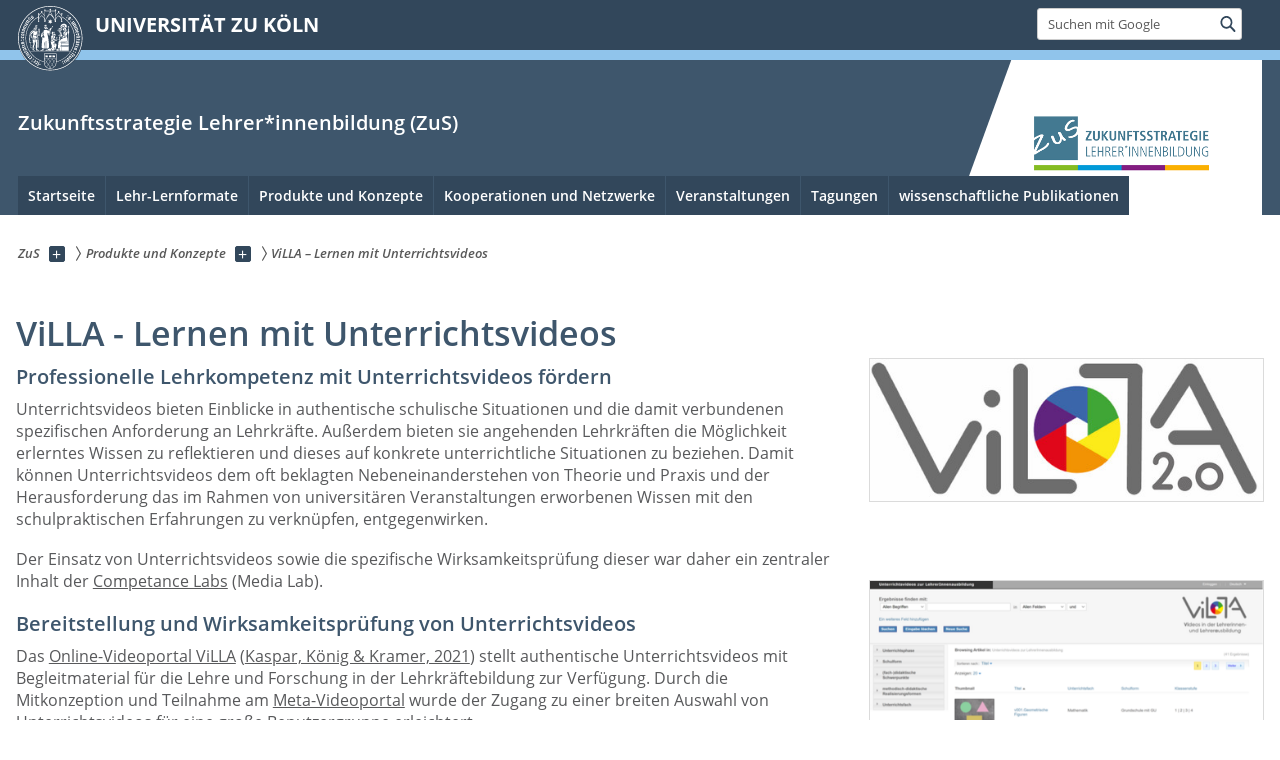

--- FILE ---
content_type: text/html; charset=utf-8
request_url: https://zus.uni-koeln.de/produkte-und-konzepte/villa-lernen-mit-unterrichtsvideos
body_size: 9187
content:
<!DOCTYPE html>
<html class="no-js" xmlns="http://www.w3.org/1999/xhtml" lang="de-DE">
<head>

<meta charset="utf-8">
<!-- 
	This website is powered by TYPO3 - inspiring people to share!
	TYPO3 is a free open source Content Management Framework initially created by Kasper Skaarhoj and licensed under GNU/GPL.
	TYPO3 is copyright 1998-2025 of Kasper Skaarhoj. Extensions are copyright of their respective owners.
	Information and contribution at https://typo3.org/
-->



<title>ViLLA – Lernen mit Unterrichtsvideos</title>
<meta name="generator" content="TYPO3 CMS">
<meta name="twitter:card" content="summary">


<link rel="stylesheet" href="/typo3conf/ext/uzk2015/Resources/Public/Css/dist/style.min.css?1741883340" media="all">
<link rel="stylesheet" href="/typo3conf/ext/uzk2015/Resources/Public/Css/uzkerweiterungen.css?1762794337" media="all">
<link rel="stylesheet" href="/typo3conf/ext/uzk2015/Resources/Public/Css/griderweiterungen.css?1741883340" media="all">
<link rel="stylesheet" href="/typo3conf/ext/uzk2015/Resources/Public/Css/searchresult.css?1741883340" media="all">
<link rel="stylesheet" href="/typo3conf/ext/uzk2015/Resources/Public/Css/accordion.css?1741883340" media="all">
<link rel="stylesheet" href="/typo3conf/ext/powermail/Resources/Public/Css/Basic.css?1753196956" media="all">
<link rel="stylesheet" href="/typo3conf/ext/uzk2015/Resources/Public/Css/powermail.3.css?1741883340" media="all">
<link rel="stylesheet" href="/typo3conf/ext/uzk2015/Resources/Public/Css/ns_twitter.css?1741883340" media="all">



<script src="/typo3conf/ext/uzk2015/Resources/Public/Js/FileSaver.min.js?1741883340"></script>
<script src="/typo3conf/ext/uzk2015/Resources/Public/Js/jsbiblio.js?1741883340"></script>
<script src="/typo3conf/ext/uzk2015/Resources/Public/Js/autocomplete.js?1741883340"></script>


<meta name="viewport" content="width=device-width, initial-scale=1">
    <script>
    var SB_GLOBAL_VARS = SB_GLOBAL_VARS || {};
    SB_GLOBAL_VARS.screenResolutions = [320,480,640,768,1024,1280,1440];
    SB_GLOBAL_VARS.themePath = '/typo3conf/ext/uzk2015/Resources/Public/';
    </script>
        <link rel="shortcut icon" href="/typo3conf/ext/uzk2015/Resources/Public/img/icons/favicons/uzk/favicon.ico">
    <link rel="apple-touch-icon" sizes="57x57" href="/typo3conf/ext/uzk2015/Resources/Public/img/icons/favicons/uzk/apple-touch-icon-57x57.png">
    <link rel="apple-touch-icon" sizes="114x114" href="/typo3conf/ext/uzk2015/Resources/Public/img/icons/favicons/uzk/apple-touch-icon-114x114.png">
    <link rel="apple-touch-icon" sizes="72x72" href="/typo3conf/ext/uzk2015/Resources/Public/img/icons/favicons/uzk/apple-touch-icon-72x72.png">
    <link rel="apple-touch-icon" sizes="144x144" href="/typo3conf/ext/uzk2015/Resources/Public/img/icons/favicons/uzk/apple-touch-icon-144x144.png">
    <link rel="apple-touch-icon" sizes="60x60" href="/typo3conf/ext/uzk2015/Resources/Public/img/icons/favicons/uzk/apple-touch-icon-60x60.png">
    <link rel="apple-touch-icon" sizes="120x120" href="/typo3conf/ext/uzk2015/Resources/Public/img/icons/favicons/uzk/apple-touch-icon-120x120.png">
    <link rel="apple-touch-icon" sizes="76x76" href="/typo3conf/ext/uzk2015/Resources/Public/img/icons/favicons/uzk/apple-touch-icon-76x76.png">
    <link rel="apple-touch-icon" sizes="152x152" href="/typo3conf/ext/uzk2015/Resources/Public/img/icons/favicons/uzk/apple-touch-icon-152x152.png">
    <link rel="icon" type="image/png" href="/typo3conf/ext/uzk2015/Resources/Public/img/icons/favicons/uzk/favicon-192x192.png" sizes="192x192">
    <link rel="icon" type="image/png" href="/typo3conf/ext/uzk2015/Resources/Public/img/icons/favicons/uzk/favicon-160x160.png" sizes="160x160">
    <link rel="icon" type="image/png" href="/typo3conf/ext/uzk2015/Resources/Public/img/icons/favicons/uzk/favicon-96x96.png" sizes="96x96">
    <link rel="icon" type="image/png" href="/typo3conf/ext/uzk2015/Resources/Public/img/icons/favicons/uzk/favicon-16x16.png" sizes="16x16">
    <link rel="icon" type="image/png" href="/typo3conf/ext/uzk2015/Resources/Public/img/icons/favicons/uzk/favicon-32x32.png" sizes="32x32"> 
    <noscript>
    <link rel="stylesheet" type="text/css" href="/typo3conf/ext/uzk2015/Resources/Public/Css/dist/icons.min.css">
    </noscript>    
    <script src="/typo3conf/ext/uzk2015/Resources/Public/Js/vendor/exclude/modernizr.min.js"></script>
      <link rel="preload" href="/typo3conf/ext/uzk2015/Resources/Public/img/icons/svg/departmentlogos/med2.svg" as="image">
      <link rel="preload" href="/typo3conf/ext/uzk2015/Resources/Public/img/icons/svg/departmentlogos/phil2.svg" as="image">

      <link rel="preload" href="/typo3conf/ext/uzk2015/Resources/Public/img/icons/svg/dist/svg-sprite.min.svg" as="image">
      <link rel="preload" href="/typo3conf/ext/uzk2015/Resources/Public/img/icons/svg/instagram.svg#instagram" as="image">
      <link rel="preload" href="/typo3conf/ext/uzk2015/Resources/Public/img/icons/svg/itunes.svg" as="image">
      <link rel="preload" href="/typo3conf/ext/uzk2015/Resources/Public/img/icons/svg/linkedin.svg" as="image">
      
<!-- Matomo -->
      <script>
      
      var _paq = window._paq || [];
      _paq.push(['disableCookies']);
      
      
      
      
      _paq.push(['trackPageView']);
      _paq.push(['enableLinkTracking']);
      (function() {
	var u="https://matomo.rrz.uni-koeln.de/";
	_paq.push(['setTrackerUrl', u+'matomo.php']);
	_paq.push(['setSiteId', '24234']);
	var d=document, g=d.createElement('script'), s=d.getElementsByTagName('script')[0];
/*
	g.type='text/javascript'; 
*/
g.async=true; g.defer=true; g.src=u+'matomo.js'; s.parentNode.insertBefore(g,s);
      })();
      </script>
<!-- End Matomo Code -->


  


<script>hljs.initHighlightingOnLoad();</script>
<link rel="canonical" href="https://zus.uni-koeln.de/produkte-und-konzepte/villa-lernen-mit-unterrichtsvideos"/>
</head>
<body class="uzk15__subsite default" id="p44577_0">
<noscript>Die Seiten der Universität zu Köln sind auf die Verwendung mit JavaScript optimiert. Um alle Funktionen nutzen zu können, aktivieren Sie bitte JavaScript in Ihrem Browser.</noscript><div class="uzk15__overlay uzk15__invisible"></div>
<header class="uzk15__mainheader uzk15__verw" ><a href="#contentstart" class="uzk15__jumpinvisible">zum Inhalt springen</a><div class="uzk15__headerwrapper"><!--- Desktop Sticky Header Template Start -->
			  <script id="uzk15__stickyheaderdesktoptemplate" type="text/template">
               <div class="uzk15__headerdesktop uzk15__desktop_sticky uzk15__displaynone">
                <div class="uzk15__mainwrapper">
                 <div class="uzk15__grid_100 uzk15__flexcontainer"><div class="uzk15_headerlogo"><a href="https://uni-koeln.de" title="UNIVERSITÄT ZU KÖLN" class="uzk15__iconlink"><h1>UNIVERSITÄT ZU KÖLN</h1></a></div><div class="uzk15_contentright"><a href="#" class="uzk15__backtomain">zum Seitenanfang</a>




<form action="https://www.uni-koeln.de/google-suche" role="search" class="uzk15__search uzk15__standardsearchform uzk15__webforms">
  <label for="headermainsearch" id="headermainsearchlabel">
    <span class="uzk15__invisible">
      Suchbegriff eingeben
    </span>
  </label>
  <input type="search" id="headermainsearch" name="q" value=""
	 placeholder='Suchen mit Google'
	 aria-labelledby="headermainsearchlabel">
  

   
  
  
  
  
  
  
  
  <button type="submit" class="button">     
    <span class="uzk15__invisible">Finden</span>
    <span class="uzk15__icon uzk15__icon-search">
      <svg>
        <use xmlns:xlink="http://www.w3.org/1999/xlink" xlink:href="/typo3conf/ext/uzk2015/Resources/Public/img/icons/svg/dist/svg-sprite.min.svg#lupe"></use>
      </svg>
    </span>
  </button>
</form>


  

</div></div>
                </div>
               </div>
			  </script>
	<!--- Desktop Sticky Header Template End --><!-- Mobile Templates Start --><script id="uzk15__headermobiletemplate" type="text/template">
	      <div class="uzk15__headermobile">
	        <div class="uzk15__mainwrapper"><div class="uzk15__grid_100 uzk15__flexcontainer"><h1><a href="https://uni-koeln.de" rel="start" title="UNIVERSITÄT ZU KÖLN">UNIVERSITÄT ZU KÖLN</a></h1>    <ul class="uzk15__menu">
      <li>
       <a href="#" class="uzk15__iconlink uzk15__mobilesearch-toggle">
        <span class="uzk15__icon uzk15__icon-lupe">
         <svg class="uzk15__svg-lupe">
          <use xlink:href="/typo3conf/ext/uzk2015/Resources/Public/img/icons/svg/dist/svg-sprite.min.svg#lupe"></use>
         </svg>
        </span>
        <span class="uzk15__invisible">Suchen mit Google</span>
       </a>
       <a href="#" class="uzk15__iconlink uzk15__invisible uzk15__mobilesearch-toggle" aria-haspopup="true">
        <span class="uzk15__icon uzk15__icon-schliessen">
         <svg class="uzk15__svg-schliessen">
          <use xlink:href="/typo3conf/ext/uzk2015/Resources/Public/img/icons/svg/dist/svg-sprite.min.svg#schliessen"></use>
         </svg>
        </span>
        <span class="uzk15__invisible">Suche schließen</span>
       </a>
      </li>
      <li>
       <a href="#" class="uzk15__iconlink uzk15__mobilenavigationbutton" aria-haspopup="true">
        <span class="uzk15__icon uzk15__icon-hamburger">
         <svg class="uzk15__svg-hamburger">
          <use xlink:href="/typo3conf/ext/uzk2015/Resources/Public/img/icons/svg/dist/svg-sprite.min.svg#hamburger"></use>
         </svg>
        </span>
        <span class="uzk15__invisible">Menü</span>
       </a>
      </li>
    </ul></div><div class="uzk15__invisible uzk15__grid_100 uzk15__mobilesearch-wrapper">




<form action="https://www.uni-koeln.de/google-suche" role="search" class="uzk15__search uzk15__standardsearchform uzk15__webforms">
  <label for="headermainsearch" id="headermainsearchlabel">
    <span class="uzk15__invisible">
      Suchbegriff eingeben
    </span>
  </label>
  <input type="search" id="headermainsearch" name="q" value=""
	 placeholder='Suchen mit Google'
	 aria-labelledby="headermainsearchlabel">
  

   
  
  
  
  
  
  
  
  <button type="submit" class="button">     
    <span class="uzk15__invisible">Finden</span>
    <span class="uzk15__icon uzk15__icon-search">
      <svg>
        <use xmlns:xlink="http://www.w3.org/1999/xlink" xlink:href="/typo3conf/ext/uzk2015/Resources/Public/img/icons/svg/dist/svg-sprite.min.svg#lupe"></use>
      </svg>
    </span>
  </button>
</form>
</div></div>
	      </div>
	    </script><script id="uzk15__mainnavigationmobiletemplate" type="text/template">
	    <div class="uzk15__mainnavigationmobile uzk15__pushedoutside">
	      <div class="uzk15__mainnavigationwrapper">
                <div class="uzk15__grid_100"><div class="uzk15__navigationtop"><div class="uzk15__breadcrumbs"><nav><h2 id="uzk15__mobilebreadcrumbslabel" class="uzk15__invisible">Sie sind hier:</h2><ul aria-describedby="uzk15__mobilebreadcrumbslabel"><li><a href="/" target="_top"><span>ZuS</span>
					 <span class="uzk15__icon uzk15__icon-trenner_breadcrumb">
					  <svg class="uzk15__svg-trenner_breadcrumb">
                       <use xlink:href="/typo3conf/ext/uzk2015/Resources/Public/img/icons/svg/dist/svg-sprite.min.svg#trenner_breadcrumb"></use>
					  </svg>
					 </span></a></li><li><a href="/produkte-und-konzepte" target="forschung"><span>Produkte und Konzepte</span>
					 <span class="uzk15__icon uzk15__icon-trenner_breadcrumb">
					  <svg class="uzk15__svg-trenner_breadcrumb">
                       <use xlink:href="/typo3conf/ext/uzk2015/Resources/Public/img/icons/svg/dist/svg-sprite.min.svg#trenner_breadcrumb"></use>
					  </svg>
					 </span></a></li><li><a href="/produkte-und-konzepte/villa-lernen-mit-unterrichtsvideos" target="_top"><span>ViLLA – Lernen mit Unterrichtsvideos</span>
					 <span class="uzk15__icon uzk15__icon-trenner_breadcrumb">
					  <svg class="uzk15__svg-trenner_breadcrumb">
                       <use xlink:href="/typo3conf/ext/uzk2015/Resources/Public/img/icons/svg/dist/svg-sprite.min.svg#trenner_breadcrumb"></use>
					  </svg>
					 </span></a></li></ul></nav></div>      <a href="#" class="uzk15__iconlink uzk15__mobilenavigationbutton">
      <span class="uzk15__icon uzk15__icon-schliessen">
           <svg class="uzk15__svg-schliessen">
            <use xlink:href="/typo3conf/ext/uzk2015/Resources/Public/img/icons/svg/dist/svg-sprite.min.svg#schliessen"></use>
           </svg>
      </span>
      <span class="uzk15__invisible">Schließen</span>
      </a></div><div class="uzk15__currentpagetitle"><h1>ViLLA – Lernen mit Unterrichtsvideos</h1></div><nav ><h2 class="uzk15__invisible">Hauptnavigation</h2><ul class="uzk15__mainnavigationlist"></ul></nav><div class="uzk15__subsitelanguageselect">

  

</div></div>
	      </div>
	    </div>
	  </script><!-- Mobile Templates End --><div class="uzk15__headerdesktop"><div class="uzk15__mainwrapper"><div class="uzk15__grid_100 uzk15__flexcontainer"><div class="uzk15_headerlogo_wrapper"><div class="uzk15_headerlogo"><a href="https://uni-koeln.de" target="_top" rel="start" title="UNIVERSITÄT ZU KÖLN" class="uzk15__iconlink"><span class="uzk15__icon uzk15__icon-uzk">
           <svg class="uzk15__svg-uzk">
            <use xlink:href="/typo3conf/ext/uzk2015/Resources/Public/img/icons/svg/dist/svg-sprite.min.svg#uzk"></use>
           </svg>
          </span>
        <h1>UNIVERSITÄT ZU KÖLN</h1></a></div></div><div class="uzk15_contentright">




<form action="https://www.uni-koeln.de/google-suche" role="search" class="uzk15__search uzk15__standardsearchform uzk15__webforms">
  <label for="headermainsearch" id="headermainsearchlabel">
    <span class="uzk15__invisible">
      Suchbegriff eingeben
    </span>
  </label>
  <input type="search" id="headermainsearch" name="q" value=""
	 placeholder='Suchen mit Google'
	 aria-labelledby="headermainsearchlabel">
  

   
  
  
  
  
  
  
  
  <button type="submit" class="button">     
    <span class="uzk15__invisible">Finden</span>
    <span class="uzk15__icon uzk15__icon-search">
      <svg>
        <use xmlns:xlink="http://www.w3.org/1999/xlink" xlink:href="/typo3conf/ext/uzk2015/Resources/Public/img/icons/svg/dist/svg-sprite.min.svg#lupe"></use>
      </svg>
    </span>
  </button>
</form>


  

</div></div></div></div><div class="uzk15__contentwrapper">
	    <div class="uzk15__mainwrapper">
	      <div class="uzk15__grid_100 uzk15__flexcontainer"><div class="uzk15__content"><h2><a href="/" target="_self">Zukunftsstrategie Lehrer*innenbildung (ZuS)</a></h2><div class="uzk15__partnerlogo"><div class="uzk15__imagecontainer"><a href="/"><img alt="Logo dieser Einrichtung" src="/sites/zus/Bilder/Logos/ZuS-Logo_web.png" ></a></div></div></div><nav class="uzk15__mainnavigation"  id="mainnavigation"><h2 class="uzk15__invisible">Hauptnavigation. Hinweis: bitte verwenden Sie Tab um die Menüpunkte anzuspringen.</h2><ul class="uzk15__firstlevellinks" role="menubar"><li class="uzk15__toplevelflyout">
				  <a href="#" role="menuitem" aria-haspopup="true" >Startseite</a>
				  <div class="uzk15__flyoutwrapper uzk15__pushedout"><div class="uzk15__flyouttop"><a href="/startseite" target="_self" class="uzk15__overviewlink">Zur Übersichtsseite&nbsp;Startseite</a>				  <a class="uzk15__iconlink uzk15__navigationtoggle" href="#" title="Menü schließen">
                <span class="uzk15__invisible">Menü schließen</span>
                   <span class="uzk15__icon uzk15__icon-schliessen">
                    <svg class="uzk15__svg-schliessen">
				     <use xlink:href="/typo3conf/ext/uzk2015/Resources/Public/img/icons/svg/dist/svg-sprite.min.svg#schliessen"/>
                    </svg>
                   </span>
                  </a>
				 </div><ul class="uzk15__section uzk15__pagelinks uzk15__links"><li><a href="/startseite/lenkungskreis" target="_self">Lenkungskreis</a></li><li><a href="/startseite/projektmitarbeiterinnen" target="_self">Projektmitarbeiter*innen</a></li></ul></div>
				 </li><li class="uzk15__toplevelflyout">
				  <a href="#" role="menuitem" aria-haspopup="true" >Lehr-Lernformate</a>
				  <div class="uzk15__flyoutwrapper uzk15__pushedout"><div class="uzk15__flyouttop"><a href="/lehr-lernformate" target="_self" class="uzk15__overviewlink">Zur Übersichtsseite&nbsp;Lehr-Lernformate</a>				  <a class="uzk15__iconlink uzk15__navigationtoggle" href="#" title="Menü schließen">
                <span class="uzk15__invisible">Menü schließen</span>
                   <span class="uzk15__icon uzk15__icon-schliessen">
                    <svg class="uzk15__svg-schliessen">
				     <use xlink:href="/typo3conf/ext/uzk2015/Resources/Public/img/icons/svg/dist/svg-sprite.min.svg#schliessen"/>
                    </svg>
                   </span>
                  </a>
				 </div><ul class="uzk15__section uzk15__pagelinks uzk15__links"><li><a href="/lehr-lernformate/forschungsschiff-rheinstation" target="_self">Forschungsschiff Rheinstation</a></li><li><a href="/lehr-lernformate/mint-makerspace" target="_self">MINT Makerspace</a></li><li><a href="/lehr-lernformate/eteaching-expert" target="_self">eTeaching Expert</a></li><li><a href="/lehr-lernformate/lernformat-digitale-medien-im-fremdsprachenunterricht" target="_self">Lernformat Digitale Medien im Fremdsprachenunterricht</a></li><li><a href="/lehr-lernformate/seminar-inclusive-language-teaching" target="_self">Seminar "Inclusive Language Teaching"</a></li><li><a href="/lehr-lernformate/daz-ferienschule-fuer-neu-zugewanderte-schuelerinnen" target="_self">DaZ-Ferienschule für neu zugewanderte Schüler*innen</a></li><li><a href="/lehr-lernformate/seminarkonzept-inklusion-in-mint-kontexten" target="_self">Seminarkonzept: Inklusion in MINT-Kontexten</a></li><li><a href="/lehr-lernformate/forschungsklassen" target="_self">Forschungsklassen</a><ul class="uzk15__subpagelinks"><li><a href="/lehr-lernformate/forschungsklassen/einstellungen-und-wissen-zu-forschung" target="_self">Einstellungen und Wissen zu Forschung</a></li><li><a href="/lehr-lernformate/forschungsklassen/erhebung-wissenschaftlicher-nachwuchs" target="_self">Erhebung Wissenschaftlicher Nachwuchs</a></li></ul></li></ul></div>
				 </li><li class="uzk15__toplevelflyout">
				  <a href="#" role="menuitem" aria-haspopup="true" >Produkte und Konzepte</a>
				  <div class="uzk15__flyoutwrapper uzk15__pushedout"><div class="uzk15__flyouttop"><a href="/produkte-und-konzepte" target="forschung" class="uzk15__overviewlink">Zur Übersichtsseite&nbsp;Produkte und Konzepte</a>				  <a class="uzk15__iconlink uzk15__navigationtoggle" href="#" title="Menü schließen">
                <span class="uzk15__invisible">Menü schließen</span>
                   <span class="uzk15__icon uzk15__icon-schliessen">
                    <svg class="uzk15__svg-schliessen">
				     <use xlink:href="/typo3conf/ext/uzk2015/Resources/Public/img/icons/svg/dist/svg-sprite.min.svg#schliessen"/>
                    </svg>
                   </span>
                  </a>
				 </div><ul class="uzk15__section uzk15__pagelinks uzk15__links"><li><a href="/produkte-und-konzepte/kon" target="_self">k:ON</a></li><li><a href="/produkte-und-konzepte/orientierungsrichtlinie-inklusion" target="_self">Orientierungsrichtlinie Inklusion</a></li><li><a href="/produkte-und-konzepte/echt-integrative-gesellschaftslehre" target="_self">Echt-integrative Gesellschaftslehre</a></li><li><a href="/produkte-und-konzepte/digital-gestuetztes-lernen-im-praxissemester-cap" target="_self">Digital gestütztes Lernen im Praxissemester (CAP)</a></li><li><a href="/produkte-und-konzepte/digitalisierung-von-lernumgebungen-dillu" target="_self">Digitalisierung von Lernumgebungen (DiLLu)</a></li><li><a href="/produkte-und-konzepte/absolventinnenstudie" target="_self">Absolvent*innenstudie</a></li><li><a href="/produkte-und-konzepte/testinstrumente" target="_self">Testinstrumente</a></li><li><a href="/produkte-und-konzepte/villa-lernen-mit-unterrichtsvideos" target="_self">ViLLA – Lernen mit Unterrichtsvideos</a></li><li><a href="/produkte-und-konzepte/zertifikat-handlungswissen-inklusion-hwi" target="_self">Zertifikat Handlungswissen Inklusion (HWI)</a></li><li><a href="/produkte-und-konzepte/manual-zur-erstellung-von-unterrichtsvideographie" target="_self">Manual zur Erstellung von Unterrichtsvideographie</a></li><li><a href="/produkte-und-konzepte/bildungsmonitoring-bilmo" target="_self">Bildungsmonitoring (Bilmo)</a></li><li><a href="/produkte-und-konzepte/quizard-ein-digitales-quizspiel" target="_self">Quizard – Ein digitales Quizspiel</a></li><li><a href="/produkte-und-konzepte/e-learning-inklusion-eine-einfuehrung" target="_self">E-Learning: "Inklusion - eine Einführung"</a></li><li><a href="/produkte-und-konzepte/modell-zum-einsatz-assistiver-technologien-im-unterricht" target="_self">Modell zum Einsatz Assistiver Technologien im Unterricht</a></li></ul></div>
				 </li><li class="uzk15__toplevelflyout">
				  <a href="#" role="menuitem" aria-haspopup="true" >Kooperationen und Netzwerke</a>
				  <div class="uzk15__flyoutwrapper uzk15__pushedout"><div class="uzk15__flyouttop"><a href="/kooperationen-und-netzwerke" target="_self" class="uzk15__overviewlink">Zur Übersichtsseite&nbsp;Kooperationen und Netzwerke</a>				  <a class="uzk15__iconlink uzk15__navigationtoggle" href="#" title="Menü schließen">
                <span class="uzk15__invisible">Menü schließen</span>
                   <span class="uzk15__icon uzk15__icon-schliessen">
                    <svg class="uzk15__svg-schliessen">
				     <use xlink:href="/typo3conf/ext/uzk2015/Resources/Public/img/icons/svg/dist/svg-sprite.min.svg#schliessen"/>
                    </svg>
                   </span>
                  </a>
				 </div><ul class="uzk15__section uzk15__pagelinks uzk15__links"><li><a href="/kooperationen-und-netzwerke/das-peer-research-camp" target="_self">Das P.E.E.R.* Research-Camp</a></li><li><a href="/kooperationen-und-netzwerke/zukunftswerkstatt-inklusion" target="_self">Zukunftswerkstatt Inklusion</a></li><li><a href="/kooperationen-und-netzwerke/netzwerk-inklusion" target="_self">Netzwerk Inklusion</a></li><li><a href="/kooperationen-und-netzwerke/innovation-hub-inklusion" target="_self">Innovation Hub Inklusion</a></li><li><a href="/kooperationen-und-netzwerke/netzwerk-inklusive-mint-didaktik" target="_self">Netzwerk Inklusive MINT-Didaktik</a></li></ul></div>
				 </li><li class="uzk15__toplevelflyout">
				  <a href="#" role="menuitem" aria-haspopup="true" >Veranstaltungen</a>
				  <div class="uzk15__flyoutwrapper uzk15__pushedout"><div class="uzk15__flyouttop"><a href="/veranstaltungen-1" target="_self" class="uzk15__overviewlink">Zur Übersichtsseite&nbsp;Veranstaltungen</a>				  <a class="uzk15__iconlink uzk15__navigationtoggle" href="#" title="Menü schließen">
                <span class="uzk15__invisible">Menü schließen</span>
                   <span class="uzk15__icon uzk15__icon-schliessen">
                    <svg class="uzk15__svg-schliessen">
				     <use xlink:href="/typo3conf/ext/uzk2015/Resources/Public/img/icons/svg/dist/svg-sprite.min.svg#schliessen"/>
                    </svg>
                   </span>
                  </a>
				 </div><ul class="uzk15__section uzk15__pagelinks uzk15__links"><li><a href="/veranstaltungen-1/vortragsreihen-nachwuchsfoerderung" target="_self">Vortragsreihen Nachwuchsförderung</a></li><li><a href="/veranstaltungen-1/herausforderungen-in-der-schulpraxis" target="_self">Herausforderungen in der Schulpraxis</a></li><li><a href="/veranstaltungen-1/teaching-tuesdays" target="_self">Teaching Tuesdays</a></li><li><a href="/veranstaltungen-1/ki-im-fremdsprachenunterricht" target="_self">KI im Fremdsprachenunterricht</a></li></ul></div>
				 </li><li class="uzk15__toplevelflyout">
				  <a href="#" role="menuitem" aria-haspopup="true" >Tagungen</a>
				  <div class="uzk15__flyoutwrapper uzk15__pushedout"><div class="uzk15__flyouttop"><a href="/tagungen-1" target="_self" class="uzk15__overviewlink">Zur Übersichtsseite&nbsp;Tagungen</a>				  <a class="uzk15__iconlink uzk15__navigationtoggle" href="#" title="Menü schließen">
                <span class="uzk15__invisible">Menü schließen</span>
                   <span class="uzk15__icon uzk15__icon-schliessen">
                    <svg class="uzk15__svg-schliessen">
				     <use xlink:href="/typo3conf/ext/uzk2015/Resources/Public/img/icons/svg/dist/svg-sprite.min.svg#schliessen"/>
                    </svg>
                   </span>
                  </a>
				 </div><ul class="uzk15__section uzk15__pagelinks uzk15__links"><li><a href="/tagungen-1/2022-zus-tagung-mehrsprachliche-bildung" target="_self">2022 - ZuS-Tagung "MEHR|SPRACHLICHE| BILDUNG"</a></li><li><a href="/tagungen-1/2021-zus-tagung-inklusion-digital-online" target="_self">2021 - ZuS-Tagung "Inklusion Digital (Online)"</a></li><li><a href="/tagungen-1/2020-zus-tagung-bildung-schule-und-digitalisierung" target="_self">2020 - ZuS-Tagung "Bildung, Schule und Digitalisierung"</a></li><li><a href="/tagungen-1/2018-sustainability" target="_self">2018 - Sustainability</a></li><li><a href="/tagungen-1/2018-sprache-im-unterricht-spiu" target="_self">2018 - Sprache im Unterricht (SpiU)</a></li><li><a href="/tagungen-1/2017-kompetenzen-inklusiv-in-der-lehrerinnenbildung" target="_self">2017 - Kompetenzen inklusiv in der Lehrer*innenbildung</a></li></ul></div>
				 </li><li class="uzk15__topleveldirektlink"><a href="/wissenschaftliche-publikationen" target="_self" role="menuitem" aria-haspopup="false" class="uzk15__overviewlink">wissenschaftliche Publikationen</a></li></ul><a href="#contentstart" class="uzk15__jumpinvisible">zum Inhalt springen</a></nav><span class=" uzk15__logowhitebg"></span></div>
	    </div>
	  </div></div></header>
<div class="uzk15__contentwrapper">
  <div class="uzk15__mainwrapper">
    <div class="uzk15__aheadcontent" id="contentstart"><div class="uzk15__grid_100"><nav  class="uzk15__breadcrumbs uzk15__clearfix"><h2 id="uzk15__mainbreadcrumbslabel" class="uzk15__invisible">Sie sind hier:</h2><ul aria-describedby="uzk15__mainbreadcrumbslabel" class="uzk15__breadcrumbslist"><li><a href="/" target="_top" class="uzk15__link"><span>ZuS</span></a>
	<a href="#navcount21014" class="uzk15__subnav" title="Unterseiten anzeigen" aria-haspopup="true" aria-expanded="false">
	<span class="uzk15__plus"></span>
	<span class="uzk15__invisible">Unterseiten anzeigen</span></a><ul class="uzk15__aditionallinks" id="navcount21014"><li><a href="/startseite" target="_top">Startseite</a></li><li><a href="/lehr-lernformate" target="_top">Lehr-Lernformate</a></li><li><a href="/produkte-und-konzepte" target="forschung">Produkte und Konzepte</a></li><li><a href="/kooperationen-und-netzwerke" target="_top">Kooperationen und Netzwerke</a></li><li><a href="/veranstaltungen-1" target="_top">Veranstaltungen</a></li><li><a href="/tagungen-1" target="_top">Tagungen</a></li><li><a href="/wissenschaftliche-publikationen" target="_top">wissenschaftliche Publikationen</a></li></ul></li><li><a href="/produkte-und-konzepte" target="forschung" class="uzk15__link"><span>Produkte und Konzepte</span></a>
	<a href="#navcount44077" class="uzk15__subnav" title="Unterseiten anzeigen" aria-haspopup="true" aria-expanded="false">
	<span class="uzk15__plus"></span>
	<span class="uzk15__invisible">Unterseiten anzeigen</span></a><ul class="uzk15__aditionallinks" id="navcount44077"><li><a href="/produkte-und-konzepte/kon" target="_top">k:ON</a></li><li><a href="/produkte-und-konzepte/orientierungsrichtlinie-inklusion" target="_top">Orientierungsrichtlinie Inklusion</a></li><li><a href="/produkte-und-konzepte/echt-integrative-gesellschaftslehre" target="_top">Echt-integrative Gesellschaftslehre</a></li><li><a href="/produkte-und-konzepte/digital-gestuetztes-lernen-im-praxissemester-cap" target="_top">Digital gestütztes Lernen im Praxissemester (CAP)</a></li><li><a href="/produkte-und-konzepte/digitalisierung-von-lernumgebungen-dillu" target="_top">Digitalisierung von Lernumgebungen (DiLLu)</a></li><li><a href="/produkte-und-konzepte/absolventinnenstudie" target="_top">Absolvent*innenstudie</a></li><li><a href="/produkte-und-konzepte/testinstrumente" target="_top">Testinstrumente</a></li><li><a href="/produkte-und-konzepte/villa-lernen-mit-unterrichtsvideos" target="_top">ViLLA – Lernen mit Unterrichtsvideos</a></li><li><a href="/produkte-und-konzepte/zertifikat-handlungswissen-inklusion-hwi" target="_top">Zertifikat Handlungswissen Inklusion (HWI)</a></li><li><a href="/produkte-und-konzepte/manual-zur-erstellung-von-unterrichtsvideographie" target="_top">Manual zur Erstellung von Unterrichtsvideographie</a></li><li><a href="/produkte-und-konzepte/bildungsmonitoring-bilmo" target="_top">Bildungsmonitoring (Bilmo)</a></li><li><a href="/produkte-und-konzepte/quizard-ein-digitales-quizspiel" target="_top">Quizard – Ein digitales Quizspiel</a></li><li><a href="/produkte-und-konzepte/e-learning-inklusion-eine-einfuehrung" target="_top">E-Learning: "Inklusion - eine Einführung"</a></li><li><a href="/produkte-und-konzepte/modell-zum-einsatz-assistiver-technologien-im-unterricht" target="_top">Modell zum Einsatz Assistiver Technologien im Unterricht</a></li></ul></li><li><a href="/produkte-und-konzepte/villa-lernen-mit-unterrichtsvideos" target="_top" class="uzk15__link"><strong>ViLLA – Lernen mit Unterrichtsvideos</strong></a></li></ul></nav></div></div>
    <main id="contentstart" class="uzk15__maincontent" >
	<!--  CONTENT ELEMENT, uid:156799/header [begin] -->
		<!-- frame_class:default--><!-- beginn des elementes --><div class="uzk15__seperator"></div><div class="uzk15__grid_100 uzk15__defaultgrid default uzk15__space_before_ uzk15__space_after_ " ><h1 id="c156799" class="uzk15__standard_h1 uzk15_header_">ViLLA - Lernen mit Unterrichtsvideos</h1></div><div class="uzk15__seperator"></div><!-- ende des elementes -->
	<!--  CONTENT ELEMENT, uid:156799/header [end] -->
		
	<!--  CONTENT ELEMENT, uid:156415/text [begin] -->
		<!-- frame_class:default--><!-- beginn des elementes --><div class="uzk15__editorblock default "><h4 id="c156415" class="uzk15__standard_h4 uzk15_header_">Professionelle Lehrkompetenz mit Unterrichtsvideos fördern</h4>
		<!--  Text: [begin] -->
			<p class="bodytext">Unterrichtsvideos bieten Einblicke in authentische schulische Situationen und die damit verbundenen spezifischen Anforderung an Lehrkräfte. Außerdem bieten sie angehenden Lehrkräften die Möglichkeit erlerntes Wissen zu reflektieren und dieses auf konkrete unterrichtliche Situationen zu beziehen. Damit können Unterrichtsvideos dem oft beklagten Nebeneinanderstehen von Theorie und Praxis und der Herausforderung das im Rahmen von universitären Veranstaltungen erworbenen Wissen mit den schulpraktischen Erfahrungen zu verknüpfen, entgegenwirken.</p>
<p class="bodytext">Der Einsatz von Unterrichtsvideos sowie die spezifische Wirksamkeitsprüfung dieser war daher ein zentraler Inhalt der <a href="/startseite#c156090">Competance Labs</a> (Media Lab).</p>
		<!--  Text: [end] -->
			</div><!-- ende des elementes -->
	<!--  CONTENT ELEMENT, uid:156415/text [end] -->
		
	<!--  CONTENT ELEMENT, uid:156414/text [begin] -->
		<!-- frame_class:default--><!-- beginn des elementes --><div class="uzk15__editorblock default "><h4 id="c156414" class="uzk15__standard_h4 uzk15_header_">Bereitstellung und Wirksamkeitsprüfung von Unterrichtsvideos</h4>
		<!--  Text: [begin] -->
			<p class="bodytext">Das <a href="http://www.villa.uni-koeln.de" target="_blank" rel="noreferrer">Online-Videoportal ViLLA</a> (<a href="https://www.waxmann.com/waxmann-buecher/?tx_p2waxmann_pi2%5bbuchnr%5d=4511&amp;tx_p2waxmann_pi2%5baction%5d=show" target="_blank" rel="noreferrer">Kaspar, König &amp; Kramer, 2021</a>) stellt authentische Unterrichtsvideos mit Begleitmaterial für die Lehre und Forschung in der Lehrkräftebildung zur Verfügung. Durch die Mitkonzeption und Teilnahme am <a href="http://www.unterrichtsvideos.net" target="_blank" rel="noreferrer">Meta-Videoportal</a>&nbsp;wurde der Zugang zu einer breiten Auswahl von Unterrichtsvideos für eine große Benutzergruppe erleichtert.</p>
<p class="bodytext">In zwei Studien konnte u.a. die Wirksamkeit von Unterrichtsvideos für die Entwicklung der professionellen Kompetenz von Lehramtsstudierenden gezeigt werden. In diesen Studien wurde die professionelle Kompetenz einer effektiven Klassenführung fokussiert (<a href="https://link.springer.com/article/10.1007/s11618-017-0732-8" target="_blank" rel="noreferrer">Kramer, König, Kaiser, Ligtvoet &amp; Blömeke, 2017</a>; <a href="https://www.sciencedirect.com/science/article/pii/S0883035520306297?via%3Dihub" target="_blank" rel="noreferrer">Kramer, König, Strauß &amp; Kaspar, 2020</a>).</p>
<p class="bodytext">Für die Erstellung von weiteren Unterrichtsvideos zur Reflexion des eigenen Handelns und zur Generierung von spezifischen Forschungsdaten wurde in den <a href="/startseite#c156090">Competence Labs </a>(Media Lab ein <a href="/produkte-und-konzepte/manual-zur-erstellung-von-unterrichtsvideographie#c156886">Manual zur standardisierten und qualitativ hochwertigen Unterrichtsvideographie</a> entwickelt (<a href="https://kups.ub.uni-koeln.de/65599/1/KramerSpickerKaspar_2023_Videographie_Manual.pdf" target="_blank" rel="noreferrer">Kramer, Spicker &amp; Kaspar, 2023)</a>.</p>
		<!--  Text: [end] -->
			</div><!-- ende des elementes -->
	<!--  CONTENT ELEMENT, uid:156414/text [end] -->
		
	<!--  CONTENT ELEMENT, uid:156413/text [begin] -->
		<!-- frame_class:default--><!-- beginn des elementes --><div class="uzk15__editorblock default "><h4 id="c156413" class="uzk15__standard_h4 uzk15_header_">Zugriff auf ViLLA</h4>
		<!--  Text: [begin] -->
			<p class="bodytext">Möglichkeit der Registrierung und Freischaltung für ViLLA unter: <a href="https://villa.uni-koeln.de/registrierung" target="_blank">https://villa.uni-koeln.de/registrierung</a></p>
<p class="bodytext">Finden der Unterrichtsvideos aus ViLLA nach Suchkategorien im Meta-Videoportal für Unterrichtsvideos unter:&nbsp;<a href="https://unterrichtsvideos.net/metaportal/" target="_blank" rel="noreferrer">https://unterrichtsvideos.net/metaportal/</a></p>
		<!--  Text: [end] -->
			</div><!-- ende des elementes -->
	<!--  CONTENT ELEMENT, uid:156413/text [end] -->
		
	<!--  CONTENT ELEMENT, uid:156412/text [begin] -->
		<!-- frame_class:default--><!-- beginn des elementes --><div class="uzk15__editorblock default "><h4 id="c156412" class="uzk15__standard_h4 uzk15_header_">Beteiligte</h4>
		<!--  Text: [begin] -->
			<p class="bodytext"><a href="https://www.hf.uni-koeln.de/40810" target="_blank" rel="noreferrer">Prof. Dr. Dr. Kai Kaspar</a></p>
<p class="bodytext"><a href="https://www.hf.uni-koeln.de/33049" target="_blank" rel="noreferrer">Prof. Dr. Johannes König </a></p>
<p class="bodytext"><a href="https://www.hf.uni-koeln.de/40320" target="_blank" rel="noreferrer">Charlotte Kramer</a></p>
		<!--  Text: [end] -->
			</div><!-- ende des elementes -->
	<!--  CONTENT ELEMENT, uid:156412/text [end] -->
		</main>
    <aside class="uzk15__contextinfo" ><div class="uzk15__grid_100"><h2 class="uzk15__contextboxhead"><a href="#contextbox" id="contextboxtrigger">Weitere Informationen</a></h2></div><div id="contextbox" class="uzk15__contextbox">
	<!--  CONTENT ELEMENT, uid:156416/image [begin] -->
		<!-- frame_class:default--><!-- beginn des elementes --><div class="uzk15__seperator"></div><div class="uzk15__grid_100 uzk15__defaultgrid default uzk15__space_before_medium uzk15__space_after_ " >





	
 


<!-- Image -->


    
	<figure class='CType-image  uzk15__image'>

	  
	      
	    
	  
		

		  <noscript id="responsiveFigure156416" title="" class="uzk15__responsiveImage" data-alt="" data-resolutions="/sites/zus/_processed_/3/b/csm_VIlla2.0_LOGO_ee5bf7fb62.jpg|/sites/zus/_processed_/3/b/csm_VIlla2.0_LOGO_bb29f14557.jpg|/sites/zus/_processed_/3/b/csm_VIlla2.0_LOGO_e4a75133fa.jpg|/sites/zus/_processed_/3/b/csm_VIlla2.0_LOGO_e31b1af09e.jpg|/sites/zus/_processed_/3/b/csm_VIlla2.0_LOGO_09fca476cb.jpg|/sites/zus/_processed_/3/b/csm_VIlla2.0_LOGO_89461b8935.jpg|/sites/zus/_processed_/3/b/csm_VIlla2.0_LOGO_6ab7f76e2f.jpg"> 
		    <img alt="" title="" src="/sites/zus/_processed_/3/b/csm_VIlla2.0_LOGO_6ab7f76e2f.jpg">
		  </noscript>
		  <noscript class="crawlerlinks uzk15__invisible"> 
			<!--crawler links für verschiedene Auflösungen von /sites/zus/user_upload/VIlla2.0_LOGO.jpg -->
                    <a href="/sites/zus/_processed_/3/b/csm_VIlla2.0_LOGO_ee5bf7fb62.jpg">320px</a>
		    <a href="/sites/zus/_processed_/3/b/csm_VIlla2.0_LOGO_bb29f14557.jpg">480px</a>
		    <a href="/sites/zus/_processed_/3/b/csm_VIlla2.0_LOGO_e4a75133fa.jpg">640px</a>
		    <a href="/sites/zus/_processed_/3/b/csm_VIlla2.0_LOGO_e31b1af09e.jpg">786px</a>
		    <a href="/sites/zus/_processed_/3/b/csm_VIlla2.0_LOGO_09fca476cb.jpg">1024px</a>
		    <a href="/sites/zus/_processed_/3/b/csm_VIlla2.0_LOGO_89461b8935.jpg">1280px</a>
		    <a href="/sites/zus/_processed_/3/b/csm_VIlla2.0_LOGO_6ab7f76e2f.jpg">1440px</a>
		  </noscript>
		  
		
	    
	  
	    
	  

	  
	</figure>
      
  
</div><div class="uzk15__seperator"></div><!-- ende des elementes -->
	<!--  CONTENT ELEMENT, uid:156416/image [end] -->
		
	<!--  CONTENT ELEMENT, uid:157857/image [begin] -->
		<!-- frame_class:default--><!-- beginn des elementes --><div class="uzk15__seperator"></div><div class="uzk15__grid_100 uzk15__defaultgrid default uzk15__space_before_medium uzk15__space_after_ " >







<!-- Image -->


    
	<figure class='CType-image  uzk15__image'>

	  
	      
		  
		  <a class="uzk15__bigsingleimage uzk15__imagelink cboxElement" title="" href="/sites/zus/user_upload/Abb.1_ViLLA-Datenbank_neu.png">
  
		
	    
	  
		

		  <noscript id="responsiveFigure157857" title="" class="uzk15__responsiveImage" data-alt="" data-resolutions="/sites/zus/_processed_/3/b/csm_Abb.1_ViLLA-Datenbank_neu_dff8749830.png|/sites/zus/_processed_/3/b/csm_Abb.1_ViLLA-Datenbank_neu_61ecd44ad2.png|/sites/zus/user_upload/Abb.1_ViLLA-Datenbank_neu.png|/sites/zus/_processed_/3/b/csm_Abb.1_ViLLA-Datenbank_neu_5d25cd9c0a.png|/sites/zus/_processed_/3/b/csm_Abb.1_ViLLA-Datenbank_neu_335d9cb102.png|/sites/zus/_processed_/3/b/csm_Abb.1_ViLLA-Datenbank_neu_b61d817ba1.png|/sites/zus/_processed_/3/b/csm_Abb.1_ViLLA-Datenbank_neu_787a5a67d6.png"> 
		    <img alt="" title="" src="/sites/zus/_processed_/3/b/csm_Abb.1_ViLLA-Datenbank_neu_787a5a67d6.png">
		  </noscript>
		  <noscript class="crawlerlinks uzk15__invisible"> 
			<!--crawler links für verschiedene Auflösungen von /sites/zus/user_upload/Abb.1_ViLLA-Datenbank_neu.png -->
                    <a href="/sites/zus/_processed_/3/b/csm_Abb.1_ViLLA-Datenbank_neu_dff8749830.png">320px</a>
		    <a href="/sites/zus/_processed_/3/b/csm_Abb.1_ViLLA-Datenbank_neu_61ecd44ad2.png">480px</a>
		    <a href="/sites/zus/user_upload/Abb.1_ViLLA-Datenbank_neu.png">640px</a>
		    <a href="/sites/zus/_processed_/3/b/csm_Abb.1_ViLLA-Datenbank_neu_5d25cd9c0a.png">786px</a>
		    <a href="/sites/zus/_processed_/3/b/csm_Abb.1_ViLLA-Datenbank_neu_335d9cb102.png">1024px</a>
		    <a href="/sites/zus/_processed_/3/b/csm_Abb.1_ViLLA-Datenbank_neu_b61d817ba1.png">1280px</a>
		    <a href="/sites/zus/_processed_/3/b/csm_Abb.1_ViLLA-Datenbank_neu_787a5a67d6.png">1440px</a>
		  </noscript>
		  
		
	    
	  
	    
 
  
		<span class="uzk15__button">
		  <span class="uzk15__invisible">vergrößern: </span>
		  <span class="uzk15__icon uzk15__icon-vergroessern">
		    <svg>
		      <use xlink:href="/typo3conf/ext/uzk2015/Resources/Public/img/icons/svg/dist/svg-sprite.min.svg#vergroessern"/>
		    </svg>
		  </span>
		</span>
 
          </a>
  
          
	  

	  
	</figure>
      
  
</div><div class="uzk15__seperator"></div><!-- ende des elementes -->
	<!--  CONTENT ELEMENT, uid:157857/image [end] -->
		
	<!--  CONTENT ELEMENT, uid:158447/text [begin] -->
		<!-- frame_class:default--><!-- beginn des elementes --><div class="uzk15__editorblock default "><h1 id="c158447" class="uzk15__standard_h1 uzk15_header_">Kontakt </h1>
		<!--  Text: [begin] -->
			<p class="bodytext">Prof. Dr. Dr. Kai Kaspar<br> Telefon +49 (0)221 470-6862<br> E-Mail: kkaspar[at]uni-koeln.de<br> <a href="https://www.hf.uni-koeln.de/40810" target="_blank" rel="noreferrer">https://www.hf.uni-koeln.de/40810</a></p>
		<!--  Text: [end] -->
			</div><!-- ende des elementes -->
	<!--  CONTENT ELEMENT, uid:158447/text [end] -->
		</div></aside>
    <div class="uzk15__seperator"></div>
  </div>
  <div class="uzk15__seperator"></div>
 <footer class="uzk15__mainfooter"><div class="uzk15__footersection1"><div class="uzk15__mainwrapper"><div class="uzk15__grid_100"><p class="uzk15__autordatum">Erstellt am:&nbsp; 9. Oktober 2023,&nbsp;zuletzt geändert am:&nbsp;14. Dezember 2023</p></div></div></div><div class="uzk15__footersection2">
        <div class="uzk15__mainwrapper">
        <div class="uzk15__grid_100">
        <h2>Funktionen</h2>
        <ul class="uzk15__columnlist"><li><a href="https://matomo.rrz.uni-koeln.de/index.php?module=CoreAdminHome&action=optOut&language=de">Tracking (de/)aktivieren</a></li><li><a href="https://itcc.uni-koeln.de/top/datenschutzhinweise-zu-webstatistiken">Datenschutzhinweise Webstatistiken</a></li></ul>
        </div>
        </div>
        </div><div class="uzk15__footersection3"><div class="uzk15__mainwrapper"><div class="uzk15__grid_100"><h2 class="uzk15__triggerhead"><a href="#footercolumnlist" id="footertrigger">Die Universität zu Köln</a></h2><div class="uzk15__columnlist uzk15__hidebox" id="footerbox"><nav class='uzk15__footercolumn'>
    <h3>Informationen für</h3>
    <ul>
        <li><a href="https://uni-koeln.de/studium" title="Studierende">Studierende</a></li>
        <li><a href="https://studienorientierung.uni-koeln.de" title="Studieninteressierte">Studieninteressierte</a></li>
        <li><a href="https://amc.uni-koeln.de/" title="Promotion">Promovierende</a></li>
        <li><a href="https://uni-koeln.de/forschung" title="Forschung">Forschende</a></li>
        <li><a href="https://international.uni-koeln.de/" title="International">Internationale Studierende</a></li>
        <li><a href="https://alumni.uni-koeln.de/" title="Alumni">Alumni</a></li>
        <li><a href="https://uni-koeln.de/foerdernde" title="Fördernde">Fördernde</a></li>
        <li><a href="https://kommunikation-marketing.uni-koeln.de/index_ger.html" title="Presse und Marketing">Presse und Marketing</a></li>
    </ul>
</nav>
<nav class='uzk15__footercolumn'>
    <h3>Fakultäten</h3>
    <ul>
        <li><a href="https://wiso.uni-koeln.de/de/"
                title="Wirtschafts- und Sozialwissenschaftliche Fakultät">Wirtschafts- und Sozialwissenschaftliche
                Fakultät</a></li>
        <li><a href="https://jura.uni-koeln.de/" title="Rechtswissenschaftliche Fakultät">Rechtswissenschaftliche
                Fakultät</a></li>
        <li><a href="https://medfak.uni-koeln.de/" title="Medizinische Fakultät">Medizinische Fakultät</a></li>
        <li><a href="https://phil-fak.uni-koeln.de/" title="Philosophische Fakultät">Philosophische Fakultät</a></li>
        <li><a href="https://mathnat.uni-koeln.de"
                title="Mathematisch-Naturwissenschaftliche Fakultät">Mathematisch-Naturwissenschaftliche Fakultät</a>
        </li>
        <li><a href="https://www.hf.uni-koeln.de/" title="Humanwissenschaftliche Fakultät">Humanwissenschaftliche
                Fakultät</a></li>
    </ul>
</nav>
<nav class='uzk15__footercolumn'>
    <h3>Schnellzugriff</h3>
    <ul>
        <li><a href="https://verwaltung.uni-koeln.de/" title="Verwaltung">Verwaltung</a></li>
        <li><a href="https://verwaltung.uni-koeln.de/studsek/content/"
                title="Studierendensekretariat">Studierendensekretariat</a></li>
        <li><a href="https://uni-koeln.de/kontakt" title="Kontakt">Kontakt</a></li>
        <li><a href="https://www.kstw.de/speiseplan" title="Mensa">Mensa</a></li>
        <li><a href="https://ub.uni-koeln.de/index.html" title="Bibliothek">Bibliothek</a></li>
        <li><a href="https://itcc.uni-koeln.de/" title="Regionales Rechenzentrum">Regionales Rechenzentrum</a></li>
        <li><a href="https://uni-koeln.de/studium/studierende/studienorganisation/termine"
                title="Terminkalender">Terminkalender</a></li>
        <li><a href="https://webmail.uni-koeln.de" title="Webmail">Webmail</a></li>
        <li><a href="https://uni-koeln.de/universitaet/anreise-lageplaene-kontakt"
                title="Anreise, Lagepläne, Kontakt">Anreise, Lagepläne, Kontakt</a></li>
    </ul>
</nav></div></div></div></div><div class="uzk15__footersection4"><div class="uzk15__mainwrapper"><div class="uzk15__grid_100"><h2 class="uzk15__smallerheadlines">Social-Media-Kanäle der Universität zu Köln</h2><div class="uzk15__socialmedia"><a href="https://www.facebook.com/pages/Universit%C3%A4t-zu-K%C3%B6ln/180703865199" target="_blank" rel="noreferrer">	<span class="uzk15__icon uzk15__icon-facebook">
	<svg class="uzk15__svg-facebook">
	<use xmlns:xlink="http://www.w3.org/1999/xlink" xlink:href="/typo3conf/ext/uzk2015/Resources/Public/img/icons/svg/dist/svg-sprite.min.svg#fb"></use>
	</svg>
	<span class="uzk15__invisible">Facebook</span>
	</span></a><a href="https://www.xing.com/pages/universitatzukoln" target="_blank" rel="noreferrer">	<span class="uzk15__icon uzk15__icon-xing">
	<svg class="uzk15__svg-xing">
	<use xmlns:xlink="http://www.w3.org/1999/xlink" xlink:href="/typo3conf/ext/uzk2015/Resources/Public/img/icons/svg/dist/svg-sprite.min.svg#xing"></use>
	</svg>
	</span>
	<span class="uzk15__invisible">Xing</span></a><a href="https://www.youtube.com/user/UniversitaetzuKoeln" target="_blank" rel="noreferrer">	<span class="uzk15__icon uzk15__icon-youtube">
	<svg class="uzk15__svg-youtube">
	<use xmlns:xlink="http://www.w3.org/1999/xlink" xlink:href="/typo3conf/ext/uzk2015/Resources/Public/img/icons/svg/dist/svg-sprite.min.svg#youtube"></use>
	</svg>
	</span>
	<span class="uzk15__invisible">Youtube</span></a><a href="https://www.linkedin.com/company/university-of-cologne?trk=biz-companies-cym">	<span class="uzk15__icon uzk15__icon-youtube">
	<svg class="uzk15__svg-youtube" viewBox="0 0 20 20" width="30" height="30">
	<use xmlns:xlink="http://www.w3.org/1999/xlink" xlink:href="/typo3conf/ext/uzk2015/Resources/Public/img/icons/svg/linkedin.svg#linkedin"></use>
	</svg>
	</span>
	<span class="uzk15__invisible">Linked in</span></a><a href="https://www.instagram.com/uni_koeln/">	<span class="uzk15__icon uzk15__icon-instagram">
	<svg class="uzk15__svg-youtube" viewBox="0 0 20 20" width="30" height="30">
	<use xmlns:xlink="http://www.w3.org/1999/xlink" xlink:href="/typo3conf/ext/uzk2015/Resources/Public/img/icons/svg/instagram.svg#instagram"></use>
	</svg>
	</span>
	<span class="uzk15__invisible">Instagram</span></a><a href="https://wisskomm.social/@unikoeln"><span class="uzk15__icon uzk15__icon-mastodon">
  <svg class="uzk15__svg-youtube" viewBox="0 0 20 20" width="30" height="30">
    <use xlink:href="/typo3conf/ext/uzk2015/Resources/Public/img/icons/svg/mastodon.svg#mastodon" />
  </svg>
</span></a></div><div class="uzk15__copyright"><nav class="uzk15__foot"><h2 class="uzk15__invisible">Serivce</h2><ul><li><a href="https://uni-koeln.de/datenschutz">Datenschutzerklärung</a></li><li><a href="https://uni-koeln.de/impressum/barrierefreiheit">Barrierefreiheitserklärung</a></li><li><a href="https://uni-koeln.de/sitemap">Sitemap</a></li><li><a href="https://uni-koeln.de/impressum">Impressum</a></li><li><a href="https://uni-koeln.de/kontakt">Kontakt</a></li></ul></nav><small>© Universität zu Köln</small></div><div class="uzk15__seperator"></div><div class="uzk15__accreditationlist">

      <dl>
            <dt>Vielfalt</dt>
            <dd>
                  <a href="https://vielfalt.uni-koeln.de/aktuelles/pressemitteilung-teq">
                        Total E-Quality Prädikat
                  </a>
                  <a
                        href="https://www.charta-der-vielfalt.de/ueber-uns/die-unterzeichner-innen/liste/zeige/universitaet-zu-koeln/">

                        Charta der Vielfalt
                  </a>
                  <a
                        href="https://vielfalt.uni-koeln.de/profil/strategie-steuerung/diversity-audit-vielfalt-gestalten">
                        Diversity Audit
                  </a>
            </dd>
      </dl>
      <dl>
            <dt>International</dt>
            <dd>
                  <a href="https://www.hrk.de/audit/infothek/auditierte-hochschulen/">
                        <abbr title="Hochschulrektorenkonferenz">HRK </abbr>-Audit Internationalisierung
                  </a>
                  <a href="https://www.hrk.de/weltoffene-hochschulen">
                        Weltoffene Hochschulen
                  </a>
            </dd>
      </dl>
      <dl>
            <dt>Akkreditierung</dt>
            <dd>
                  <a href="https://wiso.uni-koeln.de/de/studium/master/master-international-management-cems-mim">
                        <abbr title="Community of European Management Schools">CEMS</abbr>
                  </a>
                  <a href="https://wiso.uni-koeln.de/de/fakultaet/profil/akkreditierung">
                        <abbr title="European Quality Improvement System">EQUIS</abbr>
                  </a>
                  <a href="https://www.aqas.de/">
                        <abbr title="Agentur für Qualitätssicherung durch Akkreditierung von Studiengängen">AQAS</abbr>
                  </a>
                  <a href="https://uni-koeln.de/subportale/qualitaetsmanagement-lehre-studium/q3uzk/systemakkreditierung">
                        Systemakkreditierung
                  </a>
            </dd>
      </dl>
      <dl>
            <dt>Forschung</dt>
            <dd>
                  <a href="https://www.german-u15.de/">
                        <abbr title="15 große forschungsstarke Universitäten Deutschlands">German U15</abbr>
                  </a>
                  <a href="https://uni-koeln.de/karriere/wer-wir-sind/unsere-personalstrategie">
                        <abbr title="Human Resources">HR</abbr> Excellence in Research
                  </a>
            </dd>
      </dl>
      <dl>
            <dt>Weitere</dt>
            <dd>
                  <a
                        href="https://www.fairtrade-deutschland.de/service/presse/details/uni-koeln-ausgezeichnet-2713.html">
                        Fairtrade University
                  </a>
                  <a
                        href="https://verwaltung.uni-koeln.de/cfs/content/ueber_uns/unsere_netzwerke_und_partnerinnen/index_ger.html">
                        Familie in der Hochschule
                  </a>

            </dd>
      </dl>
</div>
</div></div></div></footer>
</div>

<script>const EXT_DIR = "/typo3conf/ext/uzk2015";</script>
    <script src="/typo3conf/ext/uzk2015/Resources/Public/Js/dist/script-min.rrzk.10.js"></script>
    <script src="/typo3conf/ext/uzk2015/Resources/Public/Js/uzkerweiterungen.js"></script>
    <script>
      var x = document.getElementsByClassName("uzk15__hidenoscript");
      var i;
      for (i = 0; i < x.length; i++) {
        x[i].style.visibility = "initial";
      }
    </script>

<script src="/typo3conf/ext/powermail/Resources/Public/JavaScript/Powermail/Form.min.js?1753196956" defer="defer"></script>


</body>
</html>